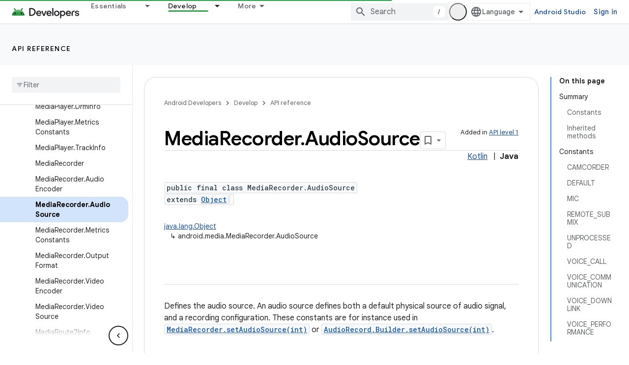

--- FILE ---
content_type: text/html; charset=UTF-8
request_url: https://feedback-pa.clients6.google.com/static/proxy.html?usegapi=1&jsh=m%3B%2F_%2Fscs%2Fabc-static%2F_%2Fjs%2Fk%3Dgapi.lb.en.2kN9-TZiXrM.O%2Fd%3D1%2Frs%3DAHpOoo_B4hu0FeWRuWHfxnZ3V0WubwN7Qw%2Fm%3D__features__
body_size: 78
content:
<!DOCTYPE html>
<html>
<head>
<title></title>
<meta http-equiv="X-UA-Compatible" content="IE=edge" />
<script type="text/javascript" nonce="_D0loURCSnaPE7QCCTv4FA">
  window['startup'] = function() {
    googleapis.server.init();
  };
</script>
<script type="text/javascript"
  src="https://apis.google.com/js/googleapis.proxy.js?onload=startup" async
  defer nonce="_D0loURCSnaPE7QCCTv4FA"></script>
</head>
<body>
</body>
</html>


--- FILE ---
content_type: text/javascript
request_url: https://www.gstatic.com/devrel-devsite/prod/v3df8aae39978de8281d519c083a1ff09816fe422ab8f1bf9f8e360a62fb9949d/android/js/devsite_devsite_recommendations_dropdown_module.js
body_size: -867
content:
(function(_ds){var window=this;var hza=function(a){a=a.recommendations;const b=_ds.V(_ds.hM(),'<button type="button" class="devsite-recommendations-dropdown-toggle" id="devsite-recommendations-dropdown-toggle" aria-haspopup="true" aria-controls="recommendations-dropdown-popup"><span>');_ds.X(b,"Recommended");_ds.V(b,'</span><span class="devsite-icon devsite-recommendations-dropdown-icon"></span></button><ul class="devsite-recommendations-dropdown-list devsite-select-list" role="listbox">');const c=a.length;for(let d=0;d<c;d++)_ds.X(b,
gza(a[d]));_ds.V(b,"</ul>");return b},gza=function(a){let b='<li role="option" class="devsite-select-item"><h3 class="significatio-card-heading no-link"><a href="'+_ds.T(_ds.bM(a.getUrl()))+"?"+_ds.XL(_ds.A(a,8))+'" data-category="Site-Wide Custom Events" data-label="devsite-recommendation card link" data-action="click">';const c=[a.getTitle(),_ds.A(a,3),_ds.A(a,4)];b+=_ds.OL(c.filter(d=>d.length>0)[0])+'</a></h3><p class="significatio-card-description">'+_ds.OL(_ds.QL(_ds.A(a,5)))+'</p><div class="significatio-card-meta">Updated <span class="significatio-date" date="'+
_ds.T(_ds.y(a,_ds.Qt,7).getSeconds())+'"></span></div></li>';return(0,_ds.R)(b)};var h7=function(a){let b;(b=a.toggle)==null||b.classList.remove("active");let c;(c=a.j)==null||c.classList.remove("active")},iza=function(a){a.toggle&&a.eventHandler.listen(a.toggle,"click",()=>{var b;if((b=a.toggle)==null?0:b.classList.contains("active"))h7(a);else{let d;(d=a.toggle)==null||d.classList.add("active");let e;(e=a.j)==null||e.classList.add("active");if(!a.o){a.o=!0;var c;if(b=(c=a.response)==null?void 0:_ds.tX(c)){for(const f of b)if(c=f.getMetadata())c={targetPage:f.getUrl(),targetType:_ds.hk(c,
3),targetRank:_ds.ek(c,2),targetIdenticalDescriptions:_ds.ek(c,4),targetTitleWords:_ds.ek(c,5),targetDescriptionWords:_ds.ek(c,6),experiment:_ds.A(c,7)},b={category:"Site-Wide Custom Events",action:"recommended",label:f.getUrl(),nonInteraction:!0,additionalParams:{recommendations:c}},a.dispatchEvent(new CustomEvent("devsite-analytics-observation",{detail:b,bubbles:!0})),a.dispatchEvent(new CustomEvent("devsite-analytics-observation-cloudtrack",{detail:{type:"recommendations",name:"impression",metadata:c},
bubbles:!0}));a.m.resolve()}else a.m.reject("empty")}}});a.eventHandler.listen(document,"click",b=>{let c;!a.contains(b.target)&&((c=a.toggle)==null?0:c.classList.contains("active"))&&h7(a)})},jza=class extends _ds.Lm{constructor(a){super();this.timeZone=a;this.eventHandler=new _ds.u(this);this.toggle=this.j=null;this.m=new _ds.Ah;this.o=!1;this.response=null}connectedCallback(){this.eventHandler.listen(document,"devsite-on-recommendations",a=>{a=a.getBrowserEvent();!this.response&&a&&a.detail&&(0,_ds.vX)(a.detail)&&
_ds.hk(a.detail,5)===2&&(a=a.detail,this.render(a),this.j=this.querySelector(".devsite-recommendations-dropdown-list"),this.toggle=this.querySelector(".devsite-recommendations-dropdown-toggle"),iza(this),this.response=a)})}disconnectedCallback(){_ds.D(this.eventHandler)}render(a){if(this.isConnected){_ds.pu(this,hza,{recommendations:_ds.tX(a)});a=Array.from(this.querySelectorAll(".significatio-date"));for(const b of a){a=b.getAttribute("date");try{b.textContent=(new Date(Number(a)*1E3)).toLocaleDateString("default",
{month:"short",year:"numeric",day:"numeric",timeZone:this.timeZone})}catch(c){}}}}};try{customElements.define("devsite-recommendations-dropdown",jza)}catch(a){console.warn("Unrecognized DevSite custom element - DevsiteRecommendationsDropdown",a)};})(_ds_www);
